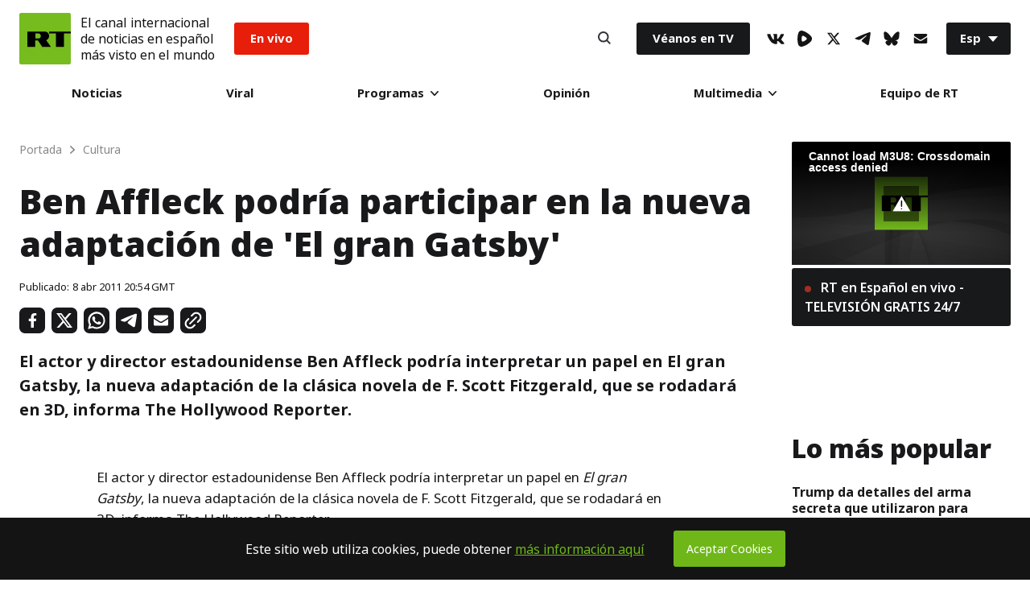

--- FILE ---
content_type: application/javascript; charset=utf-8
request_url: https://sf.esrt.site/static/js/libs/lazyall.js?v=002
body_size: 5699
content:
!function(e){var t,i,s,r,n,c,a,u=navigator.userAgent;e.HTMLPictureElement&&/ecko/.test(u)&&u.match(/rv\:(\d+)/)&&RegExp.$1<45&&addEventListener("resize",(i=document.createElement("source"),s=function(e){var t,s,r=e.parentNode;"PICTURE"===r.nodeName.toUpperCase()?(t=i.cloneNode(),r.insertBefore(t,r.firstElementChild),setTimeout(function(){r.removeChild(t)})):(!e._pfLastSize||e.offsetWidth>e._pfLastSize)&&(e._pfLastSize=e.offsetWidth,s=e.sizes,e.sizes+=",100vw",setTimeout(function(){e.sizes=s}))},r=function(){var e,t=document.querySelectorAll("picture > img, img[srcset][sizes]");for(e=0;e<t.length;e++)s(t[e])},n=function(){clearTimeout(t),t=setTimeout(r,99)},c=e.matchMedia&&matchMedia("(orientation: landscape)"),a=function(){n(),c&&c.addListener&&c.addListener(n)},i.srcset="[data-uri]",/^[c|i]|d$/.test(document.readyState||"")?a():document.addEventListener("DOMContentLoaded",a),n))}(window),function(e,n,o){"use strict";function l(e){return" "===e||"\t"===e||"\n"===e||"\f"===e||"\r"===e}function z(e,t){return e.res-t.res}function b(e,t){var s,r,i;if(e&&t)for(i=R.parseSet(t),e=R.makeUrl(e),s=0;s<i.length;s++)if(e===R.makeUrl(i[s].url)){r=i[s];break}return r}n.createElement("picture");var i,f,u,r,c,t,s,a,d,p,A,m,h,g,v,w,S,x,y,E,T,C,R={},L=!1,M=function(){},P=n.createElement("img"),D=P.getAttribute,B=P.setAttribute,I=P.removeAttribute,U=n.documentElement,$={},k={algorithm:""},W="data-pfsrc",Q=W+"set",G=navigator.userAgent,H=/rident/.test(G)||/ecko/.test(G)&&G.match(/rv\:(\d+)/)&&35<RegExp.$1,F="currentSrc",N=/\s+\+?\d+(e\d+)?w/,O=/(\([^)]+\))?\s*(.+)/,q=e.picturefillCFG,j="font-size:100%!important;",V=!0,_={},K={},J=e.devicePixelRatio,X={px:1,in:96},Y=n.createElement("a"),Z=!1,ee=/^[ \t\n\r\u000c]+/,te=/^[, \t\n\r\u000c]+/,se=/^[^ \t\n\r\u000c]+/,re=/[,]+$/,ie=/^\d+$/,ne=/^-?(?:[0-9]+|[0-9]*\.[0-9]+)(?:[eE][+-]?[0-9]+)?$/,ce=function(e,t,s,r){e.addEventListener?e.addEventListener(t,s,r||!1):e.attachEvent&&e.attachEvent("on"+t,s)},ae=function(t){var s={};return function(e){return e in s||(s[e]=t(e)),s[e]}},ue=(r=/^([\d\.]+)(em|vw|px)$/,c=ae(function(e){return"return "+function(){for(var e=arguments,t=0,s=e[0];++t in e;)s=s.replace(e[t],e[++t]);return s}((e||"").toLowerCase(),/\band\b/g,"&&",/,/g,"||",/min-([a-z-\s]+):/g,"e.$1>=",/max-([a-z-\s]+):/g,"e.$1<=",/calc([^)]+)/g,"($1)",/(\d+[\.]*[\d]*)([a-z]+)/g,"($1 * e.$2)",/^(?!(e.[a-z]|[0-9\.&=|><\+\-\*\(\)\/])).*/gi,"")+";"}),function(e,t){var s;if(!(e in _))if(_[e]=!1,t&&(s=e.match(r)))_[e]=s[1]*X[s[2]];else try{_[e]=new Function("e",c(e))(X)}catch(e){}return _[e]}),oe=function(e,t){return e.w?(e.cWidth=R.calcListLength(t||"100vw"),e.res=e.w/e.cWidth):e.res=e.d,e},le=function(e){if(L){var t,s,r,i=e||{};if(i.elements&&1===i.elements.nodeType&&("IMG"===i.elements.nodeName.toUpperCase()?i.elements=[i.elements]:(i.context=i.elements,i.elements=null)),r=(t=i.elements||R.qsa(i.context||n,i.reevaluate||i.reselect?R.sel:R.selShort)).length){for(R.setupRun(i),Z=!0,s=0;s<r;s++)R.fillImg(t[s],i);R.teardownRun(i)}}};e.console&&console.warn,F in P||(F="src"),$["image/jpeg"]=!0,$["image/gif"]=!0,$["image/png"]=!0,$["image/svg+xml"]=n.implementation.hasFeature("http://www.w3.org/TR/SVG11/feature#Image","1.1"),R.ns=("pf"+(new Date).getTime()).substr(0,9),R.supSrcset="srcset"in P,R.supSizes="sizes"in P,R.supPicture=!!e.HTMLPictureElement,R.supSrcset&&R.supPicture&&!R.supSizes&&(y=n.createElement("img"),P.srcset="data:,a",y.src="data:,a",R.supSrcset=P.complete===y.complete,R.supPicture=R.supSrcset&&R.supPicture),R.supSrcset&&!R.supSizes?(w="[data-uri]",S=n.createElement("img"),x=function(){2===S.width&&(R.supSizes=!0),f=R.supSrcset&&!R.supSizes,L=!0,setTimeout(le)},S.onload=x,S.onerror=x,S.setAttribute("sizes","9px"),S.srcset=w+" 1w,[data-uri] 9w",S.src=w):L=!0,R.selShort="picture>img,img[srcset]",R.sel=R.selShort,R.cfg=k,R.DPR=J||1,R.u=X,R.types=$,R.setSize=M,R.makeUrl=ae(function(e){return Y.href=e,Y.href}),R.qsa=function(e,t){return"querySelector"in e?e.querySelectorAll(t):[]},R.matchesMedia=function(){return e.matchMedia&&(matchMedia("(min-width: 0.1em)")||{}).matches?R.matchesMedia=function(e){return!e||matchMedia(e).matches}:R.matchesMedia=R.mMQ,R.matchesMedia.apply(this,arguments)},R.mMQ=function(e){return!e||ue(e)},R.calcLength=function(e){var t=ue(e,!0)||!1;return t<0&&(t=!1),t},R.supportsType=function(e){return!e||$[e]},R.parseSize=ae(function(e){var t=(e||"").match(O);return{media:t&&t[1],length:t&&t[2]}}),R.parseSet=function(e){return e.cands||(e.cands=function(r,f){function e(e){var t,s=e.exec(r.substring(u));return s?(t=s[0],u+=t.length,t):void 0}function t(){var e,t,s,r,i,n,c,a,u,o=!1,l={};for(r=0;r<p.length;r++)n=(i=p[r])[i.length-1],c=i.substring(0,i.length-1),a=parseInt(c,10),u=parseFloat(c),ie.test(c)&&"w"===n?((e||t)&&(o=!0),0===a?o=!0:e=a):ne.test(c)&&"x"===n?((e||t||s)&&(o=!0),u<0?o=!0:t=u):ie.test(c)&&"h"===n?((s||t)&&(o=!0),0===a?o=!0:s=a):o=!0;o||(l.url=d,e&&(l.w=e),t&&(l.d=t),s&&(l.h=s),s||t||e||(l.d=1),1===l.d&&(f.has1x=!0),l.set=f,A.push(l))}function s(){for(e(ee),i="",n="in descriptor";;){if(c=r.charAt(u),"in descriptor"===n)if(l(c))i&&(p.push(i),i="",n="after descriptor");else{if(","===c)return u+=1,i&&p.push(i),void t();if("("===c)i+=c,n="in parens";else{if(""===c)return i&&p.push(i),void t();i+=c}}else if("in parens"===n)if(")"===c)i+=c,n="in descriptor";else{if(""===c)return p.push(i),void t();i+=c}else if("after descriptor"===n)if(l(c));else{if(""===c)return void t();n="in descriptor",u-=1}u+=1}}for(var d,p,i,n,c,a=r.length,u=0,A=[];;){if(e(te),a<=u)return A;d=e(se),p=[],","===d.slice(-1)?(d=d.replace(re,""),t()):s()}}(e.srcset,e)),e.cands},R.getEmValue=function(){var e;if(!i&&(e=n.body)){var t=n.createElement("div"),s=U.style.cssText,r=e.style.cssText;t.style.cssText="position:absolute;left:0;visibility:hidden;display:block;padding:0;border:none;font-size:1em;width:1em;overflow:hidden;clip:rect(0px, 0px, 0px, 0px)",U.style.cssText=j,e.style.cssText=j,e.appendChild(t),i=t.offsetWidth,e.removeChild(t),i=parseFloat(i,10),U.style.cssText=s,e.style.cssText=r}return i||16},R.calcListLength=function(e){if(!(e in K)||k.uT){var t=R.calcLength(function(e){var t,s,r,i,n,c,a,u=/^(?:[+-]?[0-9]+|[0-9]*\.[0-9]+)(?:[eE][+-]?[0-9]+)?(?:ch|cm|em|ex|in|mm|pc|pt|px|rem|vh|vmin|vmax|vw)$/i,o=/^calc\((?:[0-9a-z \.\+\-\*\/\(\)]+)\)$/i;for(r=(s=function(e){function t(){i&&(n.push(i),i="")}function s(){n[0]&&(c.push(n),n=[])}for(var r,i="",n=[],c=[],a=0,u=0,o=!1;;){if(""===(r=e.charAt(u)))return t(),s(),c;if(o){if("*"===r&&"/"===e[u+1]){o=!1,u+=2,t();continue}u+=1}else{if(l(r)){if(e.charAt(u-1)&&l(e.charAt(u-1))||!i){u+=1;continue}if(0===a){t(),u+=1;continue}r=" "}else if("("===r)a+=1;else if(")"===r)a-=1;else{if(","===r){t(),s(),u+=1;continue}if("/"===r&&"*"===e.charAt(u+1)){o=!0,u+=2;continue}}i+=r,u+=1}}}(e)).length,t=0;t<r;t++)if(n=(i=s[t])[i.length-1],a=n,u.test(a)&&0<=parseFloat(a)||o.test(a)||"0"===a||"-0"===a||"+0"===a){if(c=n,i.pop(),0===i.length)return c;if(i=i.join(" "),R.matchesMedia(i))return c}return"100vw"}(e));K[e]=t||X.width}return K[e]},R.setRes=function(e){var t;if(e)for(var s=0,r=(t=R.parseSet(e)).length;s<r;s++)oe(t[s],e.sizes);return t},R.setRes.res=oe,R.applySetCandidate=function(e,t){if(e.length){var s,r,i,n,c,a,u,o,l,f=t[R.ns],d=R.DPR;if(a=f.curSrc||t[F],(u=f.curCan||(S=t,x=a,!(y=e[0].set)&&x&&(y=(y=S[R.ns].sets)&&y[y.length-1]),(E=b(x,y))&&(x=R.makeUrl(x),S[R.ns].curSrc=x,(S[R.ns].curCan=E).res||oe(E,E.set.sizes)),E))&&u.set===e[0].set&&((l=H&&!t.complete&&u.res-.1>d)||(u.cached=!0,u.res>=d&&(c=u))),!c)for(e.sort(z),c=e[(n=e.length)-1],r=0;r<n;r++)if((s=e[r]).res>=d){c=e[i=r-1]&&(l||a!==R.makeUrl(s.url))&&(p=e[i].res,A=s.res,m=d,h=e[i].cached,w=v=g=void 0,"saveData"===k.algorithm?2.7<p?w=m+1:(v=(A-m)*(g=Math.pow(p-.6,1.5)),h&&(v+=.1*g),w=p+v):w=1<m?Math.sqrt(p*A):p,m<w)?e[i]:s;break}c&&(o=R.makeUrl(c.url),f.curSrc=o,f.curCan=c,o!==a&&R.setSrc(t,c),R.setSize(t))}var p,A,m,h,g,v,w,S,x,y,E},R.setSrc=function(e,t){var s;e.src=t.url,"image/svg+xml"===t.set.type&&(s=e.style.width,e.style.width=e.offsetWidth+1+"px",e.offsetWidth+1&&(e.style.width=s))},R.getSet=function(e){var t,s,r,i=!1,n=e[R.ns].sets;for(t=0;t<n.length&&!i;t++)if((s=n[t]).srcset&&R.matchesMedia(s.media)&&(r=R.supportsType(s.type))){"pending"===r&&(s=r),i=s;break}return i},R.parseSets=function(e,t,s){var r,i,n,c,a=t&&"PICTURE"===t.nodeName.toUpperCase(),u=e[R.ns];(u.src===o||s.src)&&(u.src=D.call(e,"src"),u.src?B.call(e,W,u.src):I.call(e,W)),(u.srcset===o||s.srcset||!R.supSrcset||e.srcset)&&(r=D.call(e,"srcset"),u.srcset=r,c=!0),u.sets=[],a&&(u.pic=!0,function(e,t){var s,r,i,n,c=e.getElementsByTagName("source");for(s=0,r=c.length;s<r;s++)(i=c[s])[R.ns]=!0,(n=i.getAttribute("srcset"))&&t.push({srcset:n,media:i.getAttribute("media"),type:i.getAttribute("type"),sizes:i.getAttribute("sizes")})}(t,u.sets)),u.srcset?(i={srcset:u.srcset,sizes:D.call(e,"sizes")},u.sets.push(i),(n=(f||u.src)&&N.test(u.srcset||""))||!u.src||b(u.src,i)||i.has1x||(i.srcset+=", "+u.src,i.cands.push({url:u.src,d:1,set:i}))):u.src&&u.sets.push({srcset:u.src,sizes:null}),u.curCan=null,u.curSrc=o,u.supported=!(a||i&&!R.supSrcset||n&&!R.supSizes),c&&R.supSrcset&&!u.supported&&(r?(B.call(e,Q,r),e.srcset=""):I.call(e,Q)),u.supported&&!u.srcset&&(!u.src&&e.src||e.src!==R.makeUrl(u.src))&&(null===u.src?e.removeAttribute("src"):e.src=u.src),u.parsed=!0},R.fillImg=function(e,t){var s,r,i,n,c,a=t.reselect||t.reevaluate;e[R.ns]||(e[R.ns]={}),s=e[R.ns],(a||s.evaled!==u)&&((!s.parsed||t.reevaluate)&&R.parseSets(e,e.parentNode,t),s.supported?s.evaled=u:(r=e,n=R.getSet(r),c=!1,"pending"!==n&&(c=u,n&&(i=R.setRes(n),R.applySetCandidate(i,r))),r[R.ns].evaled=c))},R.setupRun=function(){(!Z||V||J!==e.devicePixelRatio)&&(V=!1,J=e.devicePixelRatio,_={},K={},R.DPR=J||1,X.width=Math.max(e.innerWidth||0,U.clientWidth),X.height=Math.max(e.innerHeight||0,U.clientHeight),X.vw=X.width/100,X.vh=X.height/100,u=[X.height,X.width,J].join("-"),X.em=R.getEmValue(),X.rem=X.em)},R.supPicture?(le=M,R.fillImg=M):(m=e.attachEvent?/d$|^c/:/d$|^c|^i/,h=function(){var e=n.readyState||"";g=setTimeout(h,"loading"===e?200:999),n.body&&(R.fillImgs(),(t=t||m.test(e))&&clearTimeout(g))},g=setTimeout(h,n.body?9:99),v=U.clientHeight,ce(e,"resize",(s=function(){V=Math.max(e.innerWidth||0,U.clientWidth)!==X.width||U.clientHeight!==v,v=U.clientHeight,V&&R.fillImgs()},a=99,A=function(){var e=new Date-p;e<a?d=setTimeout(A,a-e):(d=null,s())},function(){p=new Date,d||(d=setTimeout(A,a))})),ce(n,"readystatechange",h)),R.picturefill=le,R.fillImgs=le,R.teardownRun=M,le._=R,e.picturefillCFG={pf:R,push:function(e){var t=e.shift();"function"==typeof R[t]?R[t].apply(R,e):(k[t]=e[0],Z&&R.fillImgs({reselect:!0}))}};for(;q&&q.length;)e.picturefillCFG.push(q.shift());e.picturefill=le,"object"==typeof module&&"object"==typeof module.exports?module.exports=le:"function"==typeof define&&define.amd&&define("picturefill",function(){return le}),R.supPicture||($["image/webp"]=(E="image/webp",T="[data-uri]",(C=new e.Image).onerror=function(){$[E]=!1,le()},C.onload=function(){$[E]=1===C.width,le()},C.src=T,"pending"))}(window,document);
// bgset
!function(a,b){var c=function(){b(a.lazySizes),a.removeEventListener("lazyunveilread",c,!0)};b=b.bind(null,a,a.document),"object"==typeof module&&module.exports?b(require("lazysizes")):a.lazySizes?c():a.addEventListener("lazyunveilread",c,!0)}(window,function(a,b,c){"use strict";if(a.addEventListener){var d=/\s+/g,e=/\s*\|\s+|\s+\|\s*/g,f=/^(.+?)(?:\s+\[\s*(.+?)\s*\])(?:\s+\[\s*(.+?)\s*\])?$/,g=/^\s*\(*\s*type\s*:\s*(.+?)\s*\)*\s*$/,h=/\(|\)|'/,i={contain:1,cover:1},j=function(a){var b=c.gW(a,a.parentNode);return(!a._lazysizesWidth||b>a._lazysizesWidth)&&(a._lazysizesWidth=b),a._lazysizesWidth},k=function(a){var b;return b=(getComputedStyle(a)||{getPropertyValue:function(){}}).getPropertyValue("background-size"),!i[b]&&i[a.style.backgroundSize]&&(b=a.style.backgroundSize),b},l=function(a,b){if(b){var c=b.match(g);c&&c[1]?a.setAttribute("type",c[1]):a.setAttribute("media",lazySizesConfig.customMedia[b]||b)}},m=function(a,c,g){var h=b.createElement("picture"),i=c.getAttribute(lazySizesConfig.sizesAttr),j=c.getAttribute("data-ratio"),k=c.getAttribute("data-optimumx");c._lazybgset&&c._lazybgset.parentNode==c&&c.removeChild(c._lazybgset),Object.defineProperty(g,"_lazybgset",{value:c,writable:!0}),Object.defineProperty(c,"_lazybgset",{value:h,writable:!0}),a=a.replace(d," ").split(e),h.style.display="none",g.className=lazySizesConfig.lazyClass,1!=a.length||i||(i="auto"),a.forEach(function(a){var c,d=b.createElement("source");i&&"auto"!=i&&d.setAttribute("sizes",i),(c=a.match(f))?(d.setAttribute(lazySizesConfig.srcsetAttr,c[1]),l(d,c[2]),l(d,c[3])):d.setAttribute(lazySizesConfig.srcsetAttr,a),h.appendChild(d)}),i&&(g.setAttribute(lazySizesConfig.sizesAttr,i),c.removeAttribute(lazySizesConfig.sizesAttr),c.removeAttribute("sizes")),k&&g.setAttribute("data-optimumx",k),j&&g.setAttribute("data-ratio",j),h.appendChild(g),c.appendChild(h)},n=function(a){if(a.target._lazybgset){var b=a.target,d=b._lazybgset,e=b.currentSrc||b.src;if(e){var f=c.fire(d,"bgsetproxy",{src:e,useSrc:h.test(e)?JSON.stringify(e):e});f.defaultPrevented||(d.style.backgroundImage="url("+f.detail.useSrc+")")}b._lazybgsetLoading&&(c.fire(d,"_lazyloaded",{},!1,!0),delete b._lazybgsetLoading)}};addEventListener("lazybeforeunveil",function(a){var d,e,f;!a.defaultPrevented&&(d=a.target.getAttribute("data-bgset"))&&(f=a.target,e=b.createElement("img"),e.alt="",e._lazybgsetLoading=!0,a.detail.firesLoad=!0,m(d,f,e),setTimeout(function(){c.loader.unveil(e),c.rAF(function(){c.fire(e,"_lazyloaded",{},!0,!0),e.complete&&n({target:e})})}))}),b.addEventListener("load",n,!0),a.addEventListener("lazybeforesizes",function(a){if(a.detail.instance==c&&a.target._lazybgset&&a.detail.dataAttr){var b=a.target._lazybgset,d=k(b);i[d]&&(a.target._lazysizesParentFit=d,c.rAF(function(){a.target.setAttribute("data-parent-fit",d),a.target._lazysizesParentFit&&delete a.target._lazysizesParentFit}))}},!0),b.documentElement.addEventListener("lazybeforesizes",function(a){!a.defaultPrevented&&a.target._lazybgset&&a.detail.instance==c&&(a.detail.width=j(a.target._lazybgset))})}});
// instagram
!function(e,t){if(e){var n=function(){t(e.lazySizes),e.removeEventListener("lazyunveilread",n,!0)};t=t.bind(null,e,e.document),"object"==typeof module&&module.exports?t(require("lazysizes")):e.lazySizes?n():e.addEventListener("lazyunveilread",n,!0)}}("undefined"!=typeof window?window:0,function(n,i,r){"use strict";var a;i.addEventListener("lazybeforeunveil",function(e){if(e.detail.instance==r){var t=e.target.getAttribute("data-instagram");t&&(r.aC(e.target,t),function(){if(n.instgrm&&instgrm.Embeds)twttr.Embeds.process();else if(!a){var e=i.createElement("script"),t=i.getElementsByTagName("script")[0];e.src="//www.instagram.com/embed.js",a=!0,t.parentNode.insertBefore(e,t)}}())}})});
// twitter
!function(a,b){if(a){var c=function(){b(a.lazySizes),a.removeEventListener("lazyunveilread",c,!0)};b=b.bind(null,a,a.document),"object"==typeof module&&module.exports?b(require("lazysizes")):a.lazySizes?c():a.addEventListener("lazyunveilread",c,!0)}}("undefined"!=typeof window?window:0,function(a,b,c){"use strict";function d(){if(a.twttr&&twttr.widgets)return void twttr.widgets.load();if(!e){var c=b.createElement("script"),d=b.getElementsByTagName("script")[0];c.src="//platform.twitter.com/widgets.js",e=!0,d.parentNode.insertBefore(c,d)}}var e;b.addEventListener("lazybeforeunveil",function(a){if(a.detail.instance==c){var b=a.target.getAttribute("data-twitter");b&&(c.aC(a.target,b),d())}})});